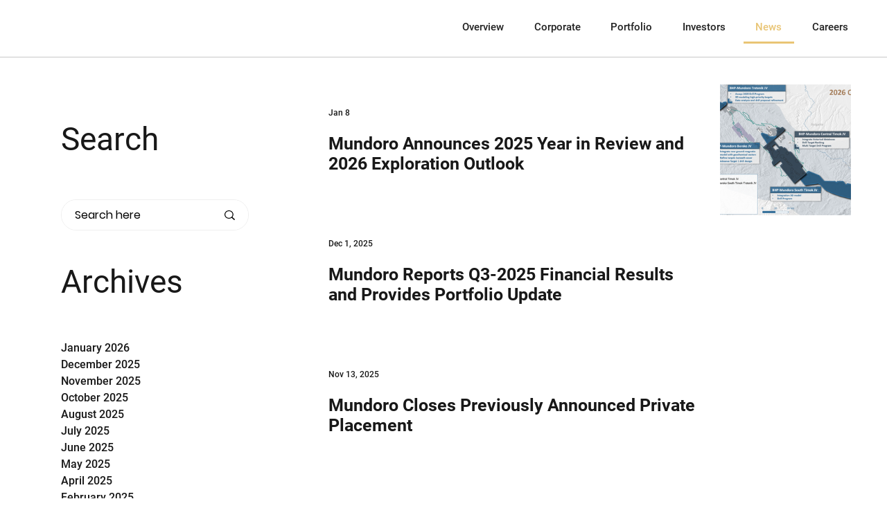

--- FILE ---
content_type: text/css; charset=utf-8
request_url: https://www.mundoro.com/_serverless/pro-gallery-css-v4-server/layoutCss?ver=2&id=pro-blog&items=0_1087_768%7C0_10000_1%7C0_10000_1&container=122.078125_786.375_792_720&options=gallerySizeType:px%7CgallerySizePx:1100%7CimageMargin:0%7CisRTL:false%7CtextBoxWidthPercent:76%7CcalculateTextBoxWidthMode:PERCENT%7CgalleryLayout:2%7CtitlePlacement:SHOW_ON_THE_LEFT%7CnumberOfImagesPerRow:1%7CgridStyle:1%7CcubeRatio:1
body_size: -112
content:
#pro-gallery-pro-blog [data-hook="item-container"][data-idx="0"].gallery-item-container{opacity: 1 !important;display: block !important;transition: opacity .2s ease !important;top: 0px !important;left: 0px !important;right: auto !important;height: 189px !important;width: 786px !important;} #pro-gallery-pro-blog [data-hook="item-container"][data-idx="0"] .gallery-item-common-info-outer{height: 100% !important;} #pro-gallery-pro-blog [data-hook="item-container"][data-idx="0"] .gallery-item-common-info{height: 100% !important;width: 597px !important;} #pro-gallery-pro-blog [data-hook="item-container"][data-idx="0"] .gallery-item-wrapper{width: 189px !important;height: 189px !important;margin: 0 !important;} #pro-gallery-pro-blog [data-hook="item-container"][data-idx="0"] .gallery-item-content{width: 189px !important;height: 189px !important;margin: 0px 0px !important;opacity: 1 !important;} #pro-gallery-pro-blog [data-hook="item-container"][data-idx="0"] .gallery-item-hover{width: 189px !important;height: 189px !important;opacity: 1 !important;} #pro-gallery-pro-blog [data-hook="item-container"][data-idx="0"] .item-hover-flex-container{width: 189px !important;height: 189px !important;margin: 0px 0px !important;opacity: 1 !important;} #pro-gallery-pro-blog [data-hook="item-container"][data-idx="0"] .gallery-item-wrapper img{width: 100% !important;height: 100% !important;opacity: 1 !important;} #pro-gallery-pro-blog [data-hook="item-container"][data-idx="1"].gallery-item-container{opacity: 1 !important;display: block !important;transition: opacity .2s ease !important;top: 189px !important;left: 0px !important;right: auto !important;height: 189px !important;width: 786px !important;} #pro-gallery-pro-blog [data-hook="item-container"][data-idx="1"] .gallery-item-common-info-outer{height: 100% !important;} #pro-gallery-pro-blog [data-hook="item-container"][data-idx="1"] .gallery-item-common-info{height: 100% !important;width: 597px !important;} #pro-gallery-pro-blog [data-hook="item-container"][data-idx="1"] .gallery-item-wrapper{width: 189px !important;height: 189px !important;margin: 0 !important;} #pro-gallery-pro-blog [data-hook="item-container"][data-idx="1"] .gallery-item-content{width: 189px !important;height: 189px !important;margin: 0px 0px !important;opacity: 1 !important;} #pro-gallery-pro-blog [data-hook="item-container"][data-idx="1"] .gallery-item-hover{width: 189px !important;height: 189px !important;opacity: 1 !important;} #pro-gallery-pro-blog [data-hook="item-container"][data-idx="1"] .item-hover-flex-container{width: 189px !important;height: 189px !important;margin: 0px 0px !important;opacity: 1 !important;} #pro-gallery-pro-blog [data-hook="item-container"][data-idx="1"] .gallery-item-wrapper img{width: 100% !important;height: 100% !important;opacity: 1 !important;} #pro-gallery-pro-blog [data-hook="item-container"][data-idx="2"].gallery-item-container{opacity: 1 !important;display: block !important;transition: opacity .2s ease !important;top: 378px !important;left: 0px !important;right: auto !important;height: 189px !important;width: 786px !important;} #pro-gallery-pro-blog [data-hook="item-container"][data-idx="2"] .gallery-item-common-info-outer{height: 100% !important;} #pro-gallery-pro-blog [data-hook="item-container"][data-idx="2"] .gallery-item-common-info{height: 100% !important;width: 597px !important;} #pro-gallery-pro-blog [data-hook="item-container"][data-idx="2"] .gallery-item-wrapper{width: 189px !important;height: 189px !important;margin: 0 !important;} #pro-gallery-pro-blog [data-hook="item-container"][data-idx="2"] .gallery-item-content{width: 189px !important;height: 189px !important;margin: 0px 0px !important;opacity: 1 !important;} #pro-gallery-pro-blog [data-hook="item-container"][data-idx="2"] .gallery-item-hover{width: 189px !important;height: 189px !important;opacity: 1 !important;} #pro-gallery-pro-blog [data-hook="item-container"][data-idx="2"] .item-hover-flex-container{width: 189px !important;height: 189px !important;margin: 0px 0px !important;opacity: 1 !important;} #pro-gallery-pro-blog [data-hook="item-container"][data-idx="2"] .gallery-item-wrapper img{width: 100% !important;height: 100% !important;opacity: 1 !important;} #pro-gallery-pro-blog .pro-gallery-prerender{height:567px !important;}#pro-gallery-pro-blog {height:567px !important; width:787px !important;}#pro-gallery-pro-blog .pro-gallery-margin-container {height:567px !important;}#pro-gallery-pro-blog .pro-gallery {height:567px !important; width:787px !important;}#pro-gallery-pro-blog .pro-gallery-parent-container {height:567px !important; width:786px !important;}